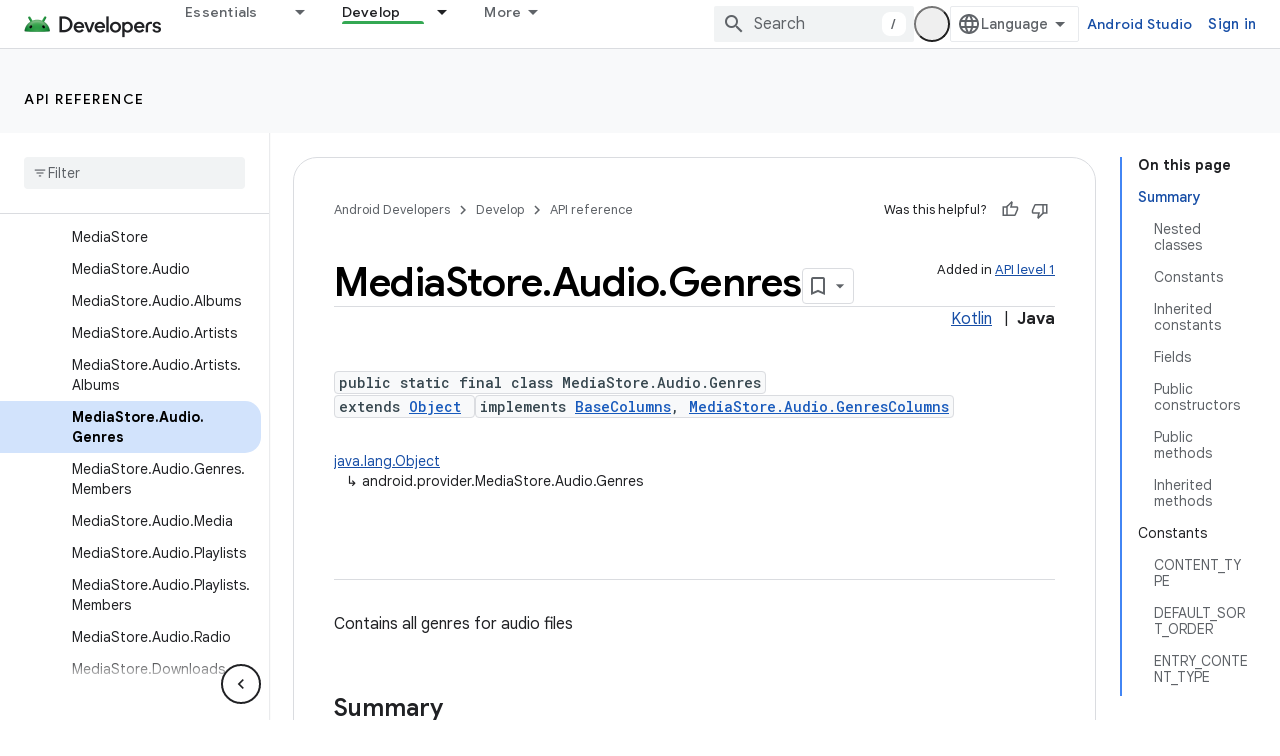

--- FILE ---
content_type: text/html; charset=UTF-8
request_url: https://feedback-pa.clients6.google.com/static/proxy.html?usegapi=1&jsh=m%3B%2F_%2Fscs%2Fabc-static%2F_%2Fjs%2Fk%3Dgapi.lb.en.OE6tiwO4KJo.O%2Fd%3D1%2Frs%3DAHpOoo_Itz6IAL6GO-n8kgAepm47TBsg1Q%2Fm%3D__features__
body_size: 78
content:
<!DOCTYPE html>
<html>
<head>
<title></title>
<meta http-equiv="X-UA-Compatible" content="IE=edge" />
<script type="text/javascript" nonce="k3gNO3iGrw-20UAmS2m8tA">
  window['startup'] = function() {
    googleapis.server.init();
  };
</script>
<script type="text/javascript"
  src="https://apis.google.com/js/googleapis.proxy.js?onload=startup" async
  defer nonce="k3gNO3iGrw-20UAmS2m8tA"></script>
</head>
<body>
</body>
</html>


--- FILE ---
content_type: text/javascript
request_url: https://www.gstatic.com/devrel-devsite/prod/v3df8aae39978de8281d519c083a1ff09816fe422ab8f1bf9f8e360a62fb9949d/android/js/devsite_devsite_feedback_module.js
body_size: -866
content:
(function(_ds){var window=this;var Usa=function(a){var b=a.projectName,c=a.Uq;const d=a.XB,e=a.Uz,f=a.zz,g=a.WC;a='<devsite-dialog class="devsite-feedback" aria-labelledby="devsite-feedback-dialog-title"><div class="devsite-dialog-contents"><h1 id="devsite-feedback-dialog-title" class="no-link">Send feedback about...</h1><div class="devsite-feedback-items"><a href="#" class="devsite-feedback-item" feedback-type="documentation" data-label="Docs Feedback Image" track-type="feedback" track-name="feedbackDocIcon"><div class="devsite-feedback-item-icon-container devsite-feedback-item-icon-color"><div class="devsite-feedback-item-icon material-icons" aria-hidden="true">description</div></div><div>This page</div><div class="devsite-feedback-item-type">Documentation feedback</div></a>';
f||(c=d?'<div class="devsite-feedback-item-icon material-icons" aria-hidden="true">'+_ds.S(d)+"</div>":c?'<img src="'+_ds.T(_ds.cM(c))+'" loading="lazy" alt="">':"",a+="<a"+(e?' href="'+_ds.T(_ds.bM(e))+'"':' href="#"')+' class="devsite-feedback-item" feedback-type="product" data-label="Product Feedback Image" track-type="feedback" track-name="feedbackProductIcon"><div class="devsite-feedback-item-icon-container '+(d?"devsite-feedback-item-icon-color devsite-theme-primary":"devsite-feedback-item-icon-img")+
'">'+c+"</div><div>"+_ds.S(b)+'</div><div class="devsite-feedback-item-type">',a+="Product feedback</div></a>");a+='</div><div class="devsite-feedback-notice">We appreciate your feedback! Please note that we cannot respond.</div>';g&&(a+='<div class="devsite-feedback-support"><span class="devsite-feedback-support-icon material-icons" aria-hidden="true">help</span><span>',b='Need help? Visit our <a href="'+(_ds.T(_ds.bM(g))+'">support page</a>.'),a+=b,a+="</span></div>");return(0,_ds.R)(a+'<div class="devsite-feedback-buttons"><button class="button-white" data-label="Cancel Feedback Button" track-type="feedback" track-name="cancelFeedbackButton" feedback-cancel>Close</button></div></div></devsite-dialog>')};var Wsa=function(a){a.eventHandler.listen(a,"click",c=>{if(c.target.closest("a")||c.target.closest("button"))a.getAttribute("feedback-type")?z2(a,c,`${a.getAttribute("feedback-type")}`):(c.preventDefault(),c.stopPropagation(),a.j&&(document.body.appendChild(a.j),a.j.open=!0,c={action:"click",category:a.getAttribute("data-category")||"Site-Wide Custom Events",label:a.getAttribute("data-label")},A2(a,c)))});if(a.j){var b=Array.from(a.j.querySelectorAll("[feedback-type]"));for(const d of b)a.eventHandler.listen(d,
"click",async e=>{await Vsa(a,e)});let c;(b=(c=a.j)==null?void 0:c.querySelector("button[feedback-cancel]"))&&a.eventHandler.listen(b,"click",()=>{B2(a);var d;const e=(d=a.j)==null?void 0:d.querySelector("button[feedback-cancel]");d={action:"click",label:e==null?void 0:e.getAttribute("data-label"),category:(e==null?void 0:e.getAttribute("data-category"))||"Site-Wide Custom Events"};A2(a,d)});a.eventHandler.listen(a.j,"devsite-dialog-hide",()=>{let d;(d=a.j)==null||d.remove()})}},z2=async function(a,
b,c){var d=b.Je,e=d.getAttribute("href");e=e==="#"||e===""||!e;c={pageUrl:_ds.C().toString(),context:a.getAttribute("context"),type:c};var f;const g=(f=await Xsa())==null?void 0:_ds.Qga(f);if(g==null?0:g.length)c.Yg=g;a.hasAttribute("rating-type")&&(c.FL=a.getAttribute("rating-type"));a.hasAttribute("rating-category")&&(c.EL=a.getAttribute("rating-category"));f=await _ds.v();f={productId:a.getAttribute("product-id"),locale:f.getLocale(),bucket:a.getAttribute("bucket"),productVersion:a.getAttribute("version"),
callback:()=>void Ysa(),onLoadCallback:()=>void B2(a)};d={action:"click",label:d.getAttribute("data-label"),category:d.getAttribute("data-category")||"Site-Wide Custom Events"};A2(a,d);e&&(b.preventDefault(),b.stopPropagation(),_ds.ZO(f,c))},Vsa=async function(a,b){const c=b.Je.getAttribute("feedback-type")||"";await z2(a,b,c)},B2=function(a){a.j&&(a.j.open=!1,a.j.remove())},Xsa=async function(){await _ds.v();const a=document.querySelector("devsite-analytics");if(!a)return null;await customElements.whenDefined("devsite-analytics");
return a},Ysa=function(){Array.from(document.querySelectorAll('script[src*="www.google.com/tools/feedback/"]')).forEach(a=>{_ds.xn(a)})},A2=function(a,b){a.dispatchEvent(new CustomEvent("devsite-analytics-observation",{detail:b,bubbles:!0}))},C2=class extends _ds.Lm{constructor(){super(["devsite-analytics","devsite-dialog"]);this.eventHandler=new _ds.u;this.j=null;this.m=!1;_ds.Hm(this,(0,_ds.Ag)`bucket`,(0,_ds.Ag)`context`,(0,_ds.Ag)`product-id`,(0,_ds.Ag)`data-label`,(0,_ds.Ag)`track-metadata-position`,
(0,_ds.Ag)`track-metadata-snippet-file-url`,(0,_ds.Ag)`track-metadata-lang`,(0,_ds.Ag)`track-name`,(0,_ds.Ag)`track-type`,(0,_ds.Ag)`disable`,(0,_ds.Ag)`project-`,(0,_ds.Ag)`feedback-type`)}connectedCallback(){if(!this.m){var a=this.querySelector(".google-feedback"),b=new Map([["data-b","bucket"],["data-context","context"],["data-p","product-id"]]),c=new Map([["data-label","Send Feedback Button"],["track-metadata-position","content"],["track-name","sendFeedbackLink"],["track-type","feedback"]]);if(a){for(const [d,
e]of b.entries()){b=d;const f=e;if(a.hasAttribute(b)){const g=a.getAttribute(b)||"";_ds.Im(this,f,g);a.removeAttribute(b)}}for(const [d,e]of c.entries())c=d,b=e,a.hasAttribute(c)?(b=a.getAttribute(c)||"",_ds.Im(this,c,b),a.removeAttribute(c)):_ds.Im(this,c,b);a.classList.remove("google-feedback")}!this.hasAttribute("project-name")&&(a=document.querySelector('meta[property="og:site_name"]'))&&(a=a.getAttribute("content")||"",_ds.Im(this,"project-name",a));this.hasAttribute("project-icon")?_ds.Im(this,
"project-icon",_ds.Ao(this.getAttribute("project-icon")||"").href||""):(a=document.querySelector('link[rel="apple-touch-icon"]'))&&_ds.Im(this,"project-icon",a.getAttribute("href")||"");this.j=_ds.ru(Usa,{zz:this.hasAttribute("disable-product-feedback"),Uz:this.getAttribute("project-feedback-url"),Uq:this.getAttribute("project-icon"),XB:this.getAttribute("project-icon-name"),projectName:this.getAttribute("project-name")||"",WC:this.getAttribute("project-support-url")});this.m=!0}Wsa(this)}disconnectedCallback(){_ds.D(this.eventHandler)}};
C2.prototype.disconnectedCallback=C2.prototype.disconnectedCallback;C2.prototype.connectedCallback=C2.prototype.connectedCallback;try{customElements.define("devsite-feedback",C2)}catch(a){console.warn("Unrecognized DevSite custom element - DevsiteFeedback",a)};})(_ds_www);
